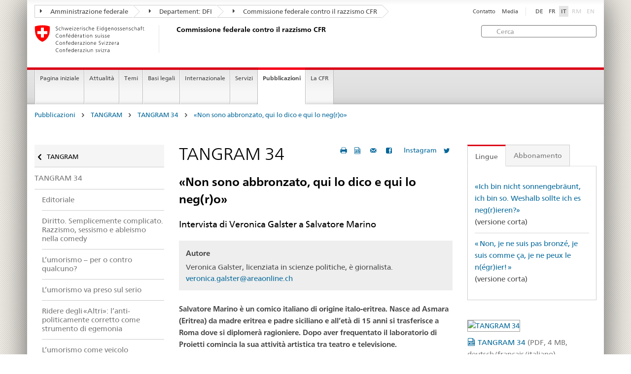

--- FILE ---
content_type: text/html
request_url: https://www.ekr.admin.ch/i785.html
body_size: 9573
content:
<!DOCTYPE HTML>
<!-- GENERATOR - generation.internetal 8.10/EKR2015_2015010702:https://www.ekr.admin.ch:it:785:20260120172934 -->
<HTML><HEAD>
<title>CFR : TANGRAM 34 - «Non sono abbronzato, qui lo dico e qui lo neg(r)o»</title>

<META NAME="publisher" CONTENT="Commissione federale contro il razzismo CFR">
<META NAME="author" CONTENT="Commissione federale contro il razzismo CFR">
<META NAME="copyright" CONTENT="Commissione federale contro il razzismo CFR">
<META NAME="generator" CONTENT="generation.internetal 8.10/EKR2015_2015010702">
<META NAME="description" CONTENT="Intervista di Veronica Galster a Salvatore Marino Salvatore Marino è un comico italiano di origine italo-eritrea. Nasce ad Asmara (Eritrea) da madre eritrea e padre siciliano e all’età di 15 anni ...">
<META NAME="robots" content="index,follow">
<META NAME="last-modified" CONTENT="2026-01-19">
<meta property="og:url" content="https://www.ekr.admin.ch/pubblicazioni/i785.html" />
<meta property="og:type" content="article" />
<meta property="og:title" content="CFR : TANGRAM 34 - «Non sono abbronzato, qui lo dico e qui lo neg(r)o»" />
<meta property="og:description" content="Intervista di Veronica Galster a Salvatore Marino Salvatore Marino è un comico italiano di origine italo-eritrea. Nasce ad Asmara (Eritrea) da madre eritrea e padre siciliano e all’età di 15 anni ..." />
<META NAME="revisit-after" content="7 days">
<meta name="referrer" content="no-referrer">
<META NAME="language" CONTENT="it">

<meta charset="utf-8">
<meta http-equiv="X-UA-Compatible" content="IE=edge">
<meta name="viewport" content="width=device-width, initial-scale=1">
<META NAME="language" CONTENT="it">
<html lang="it">
<liNK rel="stylesheet" href="/css/vendors.css">
<liNK rel="stylesheet" href="/css/admin.css">
<liNK rel="stylesheet" href="/css/admin_scm_20250612.css">
<style type="text/css">
blockquote::before{content:""}
blockquote::after{content:""}
</style>
<liNK rel="shortcut icon" href="/img/ico/favicon.ico">
<liNK rel="apple-touch-icon" sizes="57x57" href="/img/ico/apple-touch-icon-57x57.png">
<liNK rel="apple-touch-icon" sizes="114x114" href="/img/ico/apple-touch-icon-114x114.png">
<liNK rel="apple-touch-icon" sizes="72x72" href="/img/ico/apple-touch-icon-72x72.png">
<liNK rel="apple-touch-icon" sizes="144x144" href="/img/ico/apple-touch-icon-144x144.png">
<liNK rel="apple-touch-icon" sizes="60x60" href="/img/ico/apple-touch-icon-60x60.png">
<liNK rel="apple-touch-icon" sizes="120x120" href="/img/ico/apple-touch-icon-120x120.png">
<liNK rel="apple-touch-icon" sizes="76x76" href="/img/ico/apple-touch-icon-76x76.png">
<liNK rel="icon" type="image/png" href="/img/ico/favicon-96x96.png" sizes="96x96">
<liNK rel="icon" type="image/png" href="/img/ico/favicon-16x16.png" sizes="16x16">
<liNK rel="icon" type="image/png" href="/img/ico/favicon-32x32.png" sizes="32x32">
<meta name="msapplication-TileColor" content="#ffffff">
<meta name="msapplication-TileImage" content="/img/ico/mstile-144x144.png">
<meta name="msapplication-config" content="/img/ico/browserconfig.xml">
<!--[if lt IE 9]>
<script src="/js/html5shiv.js">
</SCRIPT>
<script src="/js/respond.min.js">
</SCRIPT>
<![endif]-->
<script>
(function(i,s,o,g,r,a,m){i['GoogleAnalyticsObject']=r;i[r]=i[r]||function(){
(i[r].q=i[r].q||[]).push(arguments)},i[r].l=1*new Date();a=s.createElement(o),
m=s.getElementsByTagName(o)[0];a.async=1;a.src=g;m.parentNode.insertBefore(a,m)
})(window,document,'script','https://www.google-analytics.com/analytics.js','ga');
ga('create', 'UA-64852589-1', 'auto');
ga('send', 'pageview');

</SCRIPT>
</head>

<body>
<div class="container container-main">

<header>
<div class="clearfix">
<nav class="navbar treecrumb pull-left">
<h2 class="sr-only">Orientation in the website</h2>
<ul class="nav navbar-nav">
<li class="dropdown">
<a href="https://www.admin.ch/gov/it/pagina-iniziale.html" class="dropdown-toggle"><span class="icon icon--right"></span> Amministrazione federale</a>
</li>
<li class="dropdown">
<a href="https://www.edi.admin.ch/edi/it/home.html" class="dropdown-toggle"><span class="icon icon--right"></span> Departement: DFI</a>
</li>
<li class="dropdown">
<a href="i100.html" class="dropdown-toggle"><span class="icon icon--right"></span> Commissione federale contro il razzismo CFR</a>
</li>
</ul>
</nav>
<section class="nav-services clearfix">
<h2>«Non sono abbronzato, qui lo dico e qui lo neg(r)o»</h2>
<h2 class="sr-only">Language selection</h2>
<nav class="nav-lang">
<ul>
<li><a href="/publikationen/d785.html">DE</a></li>
<li><a href="/publications/f785.html">FR</a></li>
<li><a class="active" href="/pubblicazioni/i785.html">IT</a></li>
<li class="disabled">RM</li>
<li class="disabled">EN</li>
</ul>
</nav>
<nav class="nav-service">
<h2 class="sr-only">Services navigation</h2>
<ul>
<li><a href="/i367.html">Contatto</a></li>
<li><a href="/i244.html">Media</a></li>
</ul>
</nav>
</section>
</div>
<a href="https://www.ekr.admin.ch/pagina_iniziale/i112.html" class="brand hidden-xs">
<img src="/img/logo-CH.svg" onerror="this.onerror=null; this.src='/img/logo-CH.png'" alt="Commissione federale contro il razzismo CFR">
<h1>Commissione federale contro il razzismo CFR</h1>
</a>
<form class="form-horizontal form-search pull-right" accept-charset="utf-8" action="/i513.html">
<h2 class="sr-only">Cerca</h2>
<label for="search-field" class="sr-only">Cerca:</label>
<input id="search-field" name="search" class="form-control search-field" type="text" placeholder="Cerca">
</form>
</header>
<nav class="nav-main yamm navbar">
<h2 class="sr-only">Navigation</h2>
<!-- Mobile -->
<section class="nav-mobileSCM">
<div class="table-row">
<div class="nav-mobile-header">
<div class="table-row">
<span class="nav-mobile-logo"><a href="/pagina_iniziale/i112.html"><img src="/img/swiss.svg" onerror="this.onerror=null; this.src='/img/swiss.png'" alt="Confederatio Helvetica"></a>
</span>
<a href="/pagina_iniziale/i112.html"><h1>Commissione federale contro il razzismo CFR</h1></a>
</a>
</div>
</div>
<div class="table-cell dropdown">
<a href="#" class="nav-mobile-menu dropdown-toggle" data-toggle="dropdown"><span class="icon icon--menu"></span></a>
<div class="drilldown dropdown-menu" role="menu">
<div class="drilldown-container">
<nav class="nav-page-list">
<ul>
<a href="/pubblicazioni/i108.html" class="icon icon--before icon--less">TANGRAM</a>
<li class=""><a href="/pubblicazioni/i108/1143.html">TANGRAM 34</a></li>
<ul>
<ul>
<li><a href="/pubblicazioni/i778.html">Editoriale</a></li>
<li><a href="/pubblicazioni/i779.html">Diritto. Semplicemente complicato. Razzismo, sessismo e ableismo nella comedy</a></li>
<li><a href="/pubblicazioni/i780.html">L’umorismo – per o contro qualcuno?</a></li>
<li><a href="/pubblicazioni/i781.html">L’umorismo va preso sul serio</a></li>
<li><a href="/pubblicazioni/i782.html">Ridere degli «Altri»: l’anti-politicamente corretto come strumento di egemonia</a></li>
<li><a href="/pubblicazioni/i783.html">L’umorismo come veicolo dell’educazione</a></li>
<li><a href="/pubblicazioni/i784.html">Dalle figure ripugnanti all’autoderisione – il razzismo nell’umorismo francese</a></li><li class="active"><a href="/pubblicazioni/i785.html">«Non sono abbronzato, qui lo dico e qui lo neg(r)o»</a></li>
<li><a href="/pubblicazioni/i786.html">«L’umorismo è un’arma »</a></li>
<li><a href="/pubblicazioni/i787.html">«Male non fare, paura non avere»</a></li>
<li><a href="/pubblicazioni/i788.html">La risata, ultima eco del Paradiso …</a></li>
<li><a href="/pubblicazioni/i789.html">«Spesso l’umorismo è confuso con la derisione»</a></li>
<li><a href="/pubblicazioni/i790.html">L’umorismo ebraico – un necrologio</a></li>
<li><a href="/pubblicazioni/i791.html">Campagna contro la discriminazione a Basilea-Città</a></li>
<li><a href="/pubblicazioni/i792.html">Nuove aree di transito per gli Jenisch e i Manouche/Sinti svizzeri</a></li>
</ul>
</ul>
<a href="#" class="yamm-close-bottom"><span class="icon icon--top"></span></a>
</nav>
</div>
</div>
</div>
<div class="table-cell dropdown">
<a href="#" class="nav-mobile-menu dropdown-toggle" data-toggle="dropdown"><span class="icon icon--search"></span></a>
<div class="dropdown-menu" role="menu">
<form class="form">
<h2 class="sr-only">Cerca</h2>
<label for="search-field-mobile" class="sr-only">Cerca:</label>
<input id="search-field-mobile" class="form-control" type="text" placeholder="Cerca">
<span class="icon icon--search"></span>
</form>
</div>
</div>
</div>
</section>
<!-- Non mobile The tab navigation -->
<ul class="nav navbar-nav nav-SCM"><li class="dropdown background_image_none"><a href="/pagina_iniziale/i112.html" title="Pagina iniziale">Pagina iniziale</a></li>
<li class="dropdown yamm-fw">
<a href="#" class="dropdown-toggle" data-toggle="dropdown">Attualità</a>
<ul class="dropdown-menu" role="menu">
<li>
<div class="yamm-content container-fluid">
<div class="row">
<div class="col-sm-12"><a href="#" class="yamm-close icon icon--after icon--close pull-right">Chiudere</a>
</div>
</div>
<div class="row">
<div class="col-sm-2"><h4><a href="/attualita/i940.html" title="Giubileo">Giubileo</a></h4>
</div>
<div class="col-sm-2"><h4><a href="/attualita/i244.html" title="Comunicati stampa">Comunicati stampa</a></h4>
</div>
<div class="col-sm-2"><h4><a href="/attualita/i109.html" title="Pareri">Pareri</a></h4>
</div>
<div class="col-sm-2"><h4><a href="/attualita/i258.html" title="Procedure di consultazione">Procedure di consultazione</a></h4>
</div>
<div class="col-sm-2"><h4><a href="/attualita/i214.html" title="Manifestazioni">Manifestazioni</a></h4>
<ul>
<li><a href="/attualita/i541.html" title="Campagne">Campagne</a></li>
<li><a href="/attualita/i579.html" title="Settimana contro il razzismo">Settimana contro il razzismo</a></li>
<li><a href="/attualita/i230.html" title="Convegni">Convegni</a></li>
</ul>
</div>
</div>
</p><p><br>
<a href="#" class="yamm-close-bottom"><span class="icon icon--top"></span></a>
</div>
</li>
</ul>
</li>
<li class="dropdown yamm-fw">
<a href="#" class="dropdown-toggle" data-toggle="dropdown">Temi</a>
<ul class="dropdown-menu" role="menu">
<li>
<div class="yamm-content container-fluid">
<div class="row">
<div class="col-sm-12"><a href="#" class="yamm-close icon icon--after icon--close pull-right">Chiudere</a>
</div>
</div>
<div class="row">
<div class="col-sm-2"><h4><a href="/temi/i260.html" title="Definizioni">Definizioni</a></h4>
<ul>
<li><a href="/temi/i123.html" title="Razzismo">Razzismo</a></li>
<li><a href="/temi/i502.html" title="Discriminazione">Discriminazione</a></li>
<li><a href="/temi/i125.html" title="Antisemitismo">Antisemitismo</a></li>
<li><a href="/temi/i126.html" title="Ostilità verso i musulmani ">Ostilità verso i musulmani </a></li>
<li><a href="/temi/i127.html" title="Il razzismo contro i neri ">Il razzismo contro i neri </a></li>
<li><a href="/temi/i129.html" title="Antiziganismo">Antiziganismo</a></li>
<li><a href="/temi/i128.html" title="Xenofobia ">Xenofobia </a></li>
</ul>
</div>
<div class="col-sm-2"><h4><a href="/temi/i133.html" title="Ambiti della vita">Ambiti della vita</a></h4>
<ul>
<li><a href="/temi/i134.html" title="Mondo del lavoro">Mondo del lavoro</a></li>
<li><a href="/temi/i135.html" title="Alloggio">Alloggio</a></li>
<li><a href="/temi/i140.html" title="Servizio pubblico e servizi privati">Servizio pubblico e servizi privati</a></li>
<li><a href="/temi/i136.html" title="Tempo libero">Tempo libero</a></li>
<li><a href="/temi/i137.html" title="Spazio pubblico">Spazio pubblico</a></li>
<li><a href="/temi/i139.html" title="Media e internet">Media e internet</a></li>
<li><a href="/temi/i141.html" title="Naturalizzazione">Naturalizzazione</a></li>
</ul>
</div>
</div>
</p><p><br>
<a href="#" class="yamm-close-bottom"><span class="icon icon--top"></span></a>
</div>
</li>
</ul>
</li>
<li class="dropdown yamm-fw">
<a href="#" class="dropdown-toggle" data-toggle="dropdown">Basi legali</a>
<ul class="dropdown-menu" role="menu">
<li>
<div class="yamm-content container-fluid">
<div class="row">
<div class="col-sm-12"><a href="#" class="yamm-close icon icon--after icon--close pull-right">Chiudere</a>
</div>
</div>
<div class="row">
<div class="col-sm-2"><h4><a href="/basi_legali/i144.html" title="Diritto internazionale">Diritto internazionale</a></h4>
<ul>
<li><a href="/basi_legali/i160.html" title="Procedura individuale di comunicazione">Procedura individuale di comunicazione</a></li>
</ul>
</div>
<div class="col-sm-2"><h4><a href="/basi_legali/i601.html" title="Diritto costituzionale">Diritto costituzionale</a></h4>
</div>
<div class="col-sm-2"><h4><a href="/basi_legali/i154.html" title="Diritto penale">Diritto penale</a></h4>
<ul>
<li><a href="/basi_legali/i155.html" title="Contesto">Contesto</a></li>
<li><a href="/basi_legali/i559.html" title="Perché abbiamo bisogno di una norma antidiscriminazione?">Perché abbiamo bisogno di una norma antidiscriminazione?</a></li>
<li><a href="/basi_legali/i181.html" title="FAQ">FAQ</a></li>
</ul>
</div>
<div class="col-sm-2"><h4><a href="/basi_legali/i507.html" title="Diritto civile">Diritto civile</a></h4>
</div>
<div class="col-sm-2"><h4><a href="/basi_legali/i264.html" title="Tutela giuridica">Tutela giuridica</a></h4>
<ul>
<li><a href="/basi_legali/i266.html" title="Possibilità di ricorso al CERD">Possibilità di ricorso al CERD</a></li>
</ul>
</div>
</div>
</p><p><br>
<a href="#" class="yamm-close-bottom"><span class="icon icon--top"></span></a>
</div>
</li>
</ul>
</li>
<li class="dropdown yamm-fw">
<a href="#" class="dropdown-toggle" data-toggle="dropdown">Internazionale</a>
<ul class="dropdown-menu" role="menu">
<li>
<div class="yamm-content container-fluid">
<div class="row">
<div class="col-sm-12"><a href="#" class="yamm-close icon icon--after icon--close pull-right">Chiudere</a>
</div>
</div>
<div class="row">
<div class="col-sm-2"><h4><a href="/internazionale/i232.html" title="ONU">ONU</a></h4>
<ul>
<li><a href="/internazionale/i607.html" title="Raccomandazioni del CERD">Raccomandazioni del CERD</a></li>
</ul>
</div>
<div class="col-sm-2"><h4><a href="/internazionale/i234.html" title="Consiglio d'Europa">Consiglio d'Europa</a></h4>
<ul>
<li><a href="/internazionale/i609.html" title="Raccomandazioni della ECRI">Raccomandazioni della ECRI</a></li>
</ul>
</div>
<div class="col-sm-2"><h4><a href="/internazionale/i237.html" title="OSCE">OSCE</a></h4>
</div>
</div>
</p><p><br>
<a href="#" class="yamm-close-bottom"><span class="icon icon--top"></span></a>
</div>
</li>
</ul>
</li>
<li class="dropdown yamm-fw">
<a href="#" class="dropdown-toggle" data-toggle="dropdown">Servizi</a>
<ul class="dropdown-menu" role="menu">
<li>
<div class="yamm-content container-fluid">
<div class="row">
<div class="col-sm-12"><a href="#" class="yamm-close icon icon--after icon--close pull-right">Chiudere</a>
</div>
</div>
<div class="row">
<div class="col-sm-2"><h4><a href="/servizi/i384.html" title="Agenda politica su razzismo">Agenda politica su razzismo</a></h4>
<ul>
<li><a href="/servizi/i546.html" title="Sessione autunnale 2025">Sessione autunnale 2025</a></li>
<li><a href="/servizi/i545.html" title="Sessione speciale 2025">Sessione speciale 2025</a></li>
<li><a href="/servizi/i543.html" title="Sessione estiva 2025">Sessione estiva 2025</a></li>
<li><a href="/servizi/i526.html" title="Sessione primaverile 2025">Sessione primaverile 2025</a></li>
<li><a href="/servizi/i544.html" title="Sessione invernale 2024">Sessione invernale 2024</a></li>
</ul>
</div>
<div class="col-sm-2"><h4><a href="/servizi/i269.html" title="Raccolta di casi giuridici">Raccolta di casi giuridici</a></h4>
<ul>
<li><a href="/servizi/i272.html" title="Quadro statistico">Quadro statistico</a></li>
<li><a href="/servizi/i373.html" title="Ricerca">Ricerca</a></li>
<li><a href="/servizi/i509.html" title="Aiuto">Aiuto</a></li>
</ul>
</div>
<div class="col-sm-2"><h4><a href="/servizi/i508.html" title="Consulenza giuridica">Consulenza giuridica</a></h4>
<ul>
<li><a href="/servizi/i838.html" title="Guida giuridica on-line">Guida giuridica on-line</a></li>
</ul>
</div>
<div class="col-sm-2"><h4><a href="/servizi/i259.html" title="Rete di consulenza per le vittime del razzismo">Rete di consulenza per le vittime del razzismo</a></h4>
</div>
<div class="col-sm-2"><h4><a href="/servizi/i420.html" title="Conciliazione">Conciliazione</a></h4>
</div>
</div>
</p><p><br>
<a href="#" class="yamm-close-bottom"><span class="icon icon--top"></span></a>
</div>
</li>
</ul>
</li>
<li class="dropdown yamm-fw current">
<a href="#" class="dropdown-toggle" data-toggle="dropdown">Pubblicazioni</a>
<ul class="dropdown-menu" role="menu">
<li>
<div class="yamm-content container-fluid">
<div class="row">
<div class="col-sm-12"><a href="#" class="yamm-close icon icon--after icon--close pull-right">Chiudere</a>
</div>
</div>
<div class="row">
<div class="col-sm-2"><h4><a href="/pubblicazioni/i108.html" title="TANGRAM">TANGRAM</a></h4>
<ul>
<li><a href="/pubblicazioni/i548.html" title="Abbonamento TANGRAM">Abbonamento TANGRAM</a></li>
</ul>
</div>
<div class="col-sm-2"><h4><a href="/pubblicazioni/i107.html" title="Studi">Studi</a></h4>
</div>
<div class="col-sm-2"><h4><a href="/pubblicazioni/i839.html" title="Dossier tematici">Dossier tematici</a></h4>
</div>
<div class="col-sm-2"><h4><a href="/pubblicazioni/i602.html" title="Monitoraggio nazionale ">Monitoraggio nazionale </a></h4>
</div>
<div class="col-sm-2"><h4><a href="/pubblicazioni/i110.html" title="Rapporti annuali">Rapporti annuali</a></h4>
</div>
<div class="col-sm-2 clearboth"><h4><a href="/pubblicazioni/i892.html" title="Newsletter della CFR">Newsletter della CFR</a></h4>
</div>
<div class="col-sm-2"><h4><a href="/pubblicazioni/i119.html" title="Altre pubblicazioni">Altre pubblicazioni</a></h4>
</div>
</div>
</p><p><br>
<a href="#" class="yamm-close-bottom"><span class="icon icon--top"></span></a>
</div>
</li>
</ul>
</li>
<li class="dropdown yamm-fw">
<a href="#" class="dropdown-toggle" data-toggle="dropdown">La CFR</a>
<ul class="dropdown-menu" role="menu">
<li>
<div class="yamm-content container-fluid">
<div class="row">
<div class="col-sm-12"><a href="#" class="yamm-close icon icon--after icon--close pull-right">Chiudere</a>
</div>
</div>
<div class="row">
<div class="col-sm-2"><h4><a href="/la_cfr/i598.html" title="Chi siamo">Chi siamo</a></h4>
</div>
<div class="col-sm-2"><h4><a href="/la_cfr/i159.html" title="Mandato">Mandato</a></h4>
</div>
<div class="col-sm-2"><h4><a href="/la_cfr/i599.html" title="Priorità tematiche della CFR">Priorità tematiche della CFR</a></h4>
</div>
<div class="col-sm-2"><h4><a href="/la_cfr/i291.html" title="Composizione">Composizione</a></h4>
</div>
<div class="col-sm-2"><h4><a href="/la_cfr/i292.html" title="Segreteria">Segreteria</a></h4>
</div>
<div class="col-sm-2 clearboth"><h4><a href="https://portal.collab.admin.ch/sites/301-e-collaboration/SitePages/Homepage.aspx" title="e-collaboration" target="_blank">e-collaboration</a></h4>
</div>
<div class="col-sm-2"><h4><a href="/la_cfr/i367.html" title="Contatto">Contatto</a></h4>
</div>
</div>
</p><p><br>
<a href="#" class="yamm-close-bottom"><span class="icon icon--top"></span></a>
</div>
</li>
</ul>
</li>
</ul>
</nav>
<section class="nav-SCM-print">
Pagina iniziale | Attualità | Temi | Basi legali | Internazionale | Servizi | <b>Pubblicazioni</b> | La CFR
</section>
<div class="container-fluid">
<div class="row">
<div class="col-sm-12">
<ol class="breadcrumb">
<li><a href="/pubblicazioni/i113.html">Pubblicazioni</a></li> <span class="icon icon--greater"></span>
<li><a href="/pubblicazioni/i108.html">TANGRAM</a></li> <span class="icon icon--greater"></span>
<li><a href="/pubblicazioni/i108/1143.html">TANGRAM 34</a></li> <span class="icon icon--greater"></span>
<li><a href="/pubblicazioni/i785.html">«Non sono abbronzato, qui lo dico e qui lo neg(r)o»</a></li>
</ol>
</div>
</div>
</div>
<br>
<div class="container-fluid">
<div class="row">
<div class="col-sm-8 col-sm-push-4 col-md-9 col-md-push-3">
<div class="row">
<div class="col-md-8">
<div class="list-group" style="float:right; width:60%; height:20px">
<div class="DIVexports">
<a class="icon icon--before icon--twitter pull-right marginleft10" href="https://twitter.com/share?url=https://www.ekr.admin.ch/pubblicazioni/i785.html" target="_blank"></a>
<a class="icon icon--before icon--instagram pull-right marginleft10" href="https://www.instagram.com/ekr_cfr/" target="_blank" title="">Instagram</a>
<a class="icon icon--before icon--facebook pull-right marginleft10" href="https://www.facebook.com/sharer.php?u=https://www.ekr.admin.ch/pubblicazioni/i785.html" target="_blank"></a>
<a href="mailto:Inserire indirizzo e-mail?subject=Guida giuridica per vittime di discriminazione razziale: «Non sono abbronzato, qui lo dico e qui lo neg(r)o»&body=Del bollettino TANGRAM consiglio:%0d%0a%0d%0a«Non sono abbronzato, qui lo dico e qui lo neg(r)o»%0d%0ahttps://www.ekr.admin.ch/i785.html%0d%0a%0d%0aDue volte all’anno la Commissione federale contro il razzismo CFR pubblica TANGRAM, una rivista specializzata nello studio e nell’analisi del razzismo in Svizzera. " class="icon icon--before icon--message pull-right marginleft10" title="Invia per e-mail"></a>
<a href="/pdf/Tangram_34.pdf#page=71" target="_blank" class="icon icon--before icon--pdf pull-right marginleft10" title="PDF"></a>
<a href="#" onclick="window.print()" class="icon icon--before icon--print pull-right"></a>
</div>
</div>
<h1>TANGRAM 34</h1><h1 class="h1_tangram">«Non sono abbronzato, qui lo dico e qui lo neg(r)o»</h1><h2 class="h2_tangram margintop0">Intervista di Veronica Galster a Salvatore Marino</h2><div style="padding: 1em 1em 0.1em 1em; background:#eeeeee; margin-bottom:1.8em"><p style="margin-bottom:5px"><b>Autore</b></p><p>Veronica Galster, licenziata in scienze politiche, è giornalista.<br>
<a href="mailto:veronica.galster@areaonline.ch" onmouseover="window.status='veronica.galster@areaonline.ch';" onMouseOut="window.status=''">veronica.galster@areaonline.ch</a><p>
</div><p class="lead">Salvatore Marino è un comico italiano di origine italo-eritrea. Nasce ad Asmara (Eritrea) da madre eritrea e padre siciliano e all’età di 15 anni si trasferisce a Roma dove si diplomerà ragioniere. Dopo aver frequentato il laboratorio di Proietti comincia la sua attività artistica tra teatro e televisione.</p><div class="clearboth"><p>Signor Marino, nella sua presentazione si autodefinisce «mezzo bianco e mezzo nero, con i capelli da nero e la faccia da bianco, ma più passa il tempo e più perdo melanina», una condizione questa che la fa sentire come «un nero pentito o un bianco indeciso»…</p><p>Sì, ironicamente ma neanche tanto ironicamente, nel senso che sono venuto in Italia quando avevo 15 anni e il mio colorito era decisamente più scuro. Poi da un punto di vista squisitamente naturale e biologico, non avendo più bisogno di una protezione dal sole africano, piano piano mi sono «sbiancato». In realtà io sono proprio due culture che si sono incontrate: quella di mio padre che è siciliano e quella di mia madre che è eritrea. Ho sempre avuto in seno le due culture e c’è sempre stato questo continuo conflitto positivo che trovo dia poi adito a prospettive e visioni molto ampie, che fanno fare delle scelte in maniera forse un po’ più critica.</p><p>Lei è un comico, ma che cosa la fa ridere?</p><p>Ma, io rido molto, rido parecchio, mi piace ridere. Nello specifico non lo so cosa mi faccia ridere. Mi fa ridere molto Totò, il suo stravolgimento linguistico; mi fa ridere Charlot, mi fanno ridere Stanlio e Ollio, mi fa ridere Massimo Boldi, che lavora anche lui sul linguaggio, sullo stravolgimento... io rido molto, mi fanno ridere tutti i comici italiani. Ridere fa bene.</p><p>Ridere fa bene, ma si può ridere di tutto? Anche delle minoranze?</p><p>Sì, credo di sì. Ho partecipato ad esempio alla creazione di un programma chiamato «comici integrati». Si tratta di un progetto dedicato alle scuole medie (seconda e terza media) che abbiamo presentato al Ministero per le pari opportunità, nello specifico all’Unar (Ufficio nazionale anti discriminazioni razziali), e con questo progetto abbiamo affrontato il tema del razzismo usando il linguaggio dell’umorismo e del divertimento.</p><p>Quindi i pregiudizi possono essere combattuti anche ridendoci su?</p><p>Sì, esatto, era lo scopo del progetto. In concreto abbiamo inviato ai ragazzi un questionario nel quale chiedevamo di scrivere pregi e difetti di tutte le etnie residenti nella loro regione, i ragazzi hanno risposto in anonimato e in base alle risposte abbiamo scritto uno spettacolo di un’ora, lavorando soprattutto sugli stereotipi e i pregiudizi. Sono venute fuori delle cose molto divertenti, una sorta di corto circuito. Per fare degli esempi: sui cinesi hanno scritto che i lati positivi sono il fatto di essere sempre sorridenti, di parlare poco e avere gli occhi a mandorla. Per i lati negativi c’è chi ha accennato agli occhi a mandorla da altri considerati positivi, chi ha scritto «fanno cose made in China». Sui filippini invece qualcuno ha scritto: «la nostra filippina è una polacca»... cose di questo tipo che abbiamo trasformato in uno spettacolo che ha fatto il giro dell’Italia: dalla Sicilia a Varese, in tutte le scuole che hanno partecipato al progetto.</p><p>Secondo lei, combattere i pregiudizi con l’umorismo è qualcosa che può fare chiunque o solo chi è vittima di questi pregiudizi?</p><p>Secondo me dette da uno che è nero come la pece o da un extra-comunitario le battute hanno ancora maggiore forza, diciamo che se le dice in prima persona qualcuno che è oggetto di scherno hanno una forza diversa. Penso però che lo possa fare chiunque, chiunque può dire le battute: sento tutti raccontare barzellette razziste.</p><p>In un filmato lei interpreta un padre che in un ipotetico futuro in cui terrestri ed extra-terrestri si frequentano, è confrontato al «problema» della figlia che esce con uno di loro. In uno scambio di opinioni con la moglie escono timori e pregiudizi verso un Altro «diverso»…</p><p>Sì, quella di quel filmato è una lettura molto forte che mi è piaciuta subito: quando il regista mi propose di fare questa cosa io la sposai immediatamente. Il senso è che in realtà siamo tutti quanti uguali: guardiamo le guerre che ci sono adesso (Ucraina, Medio Oriente, e tutte le guerre recenti), ma se dovessimo immaginare per un momento di essere invasi dagli extra-terresti ecco che diventeremmo un’unica comunità per cui ci metteremmo tutti assieme a combattere gli alieni. Ed è questo un po’ il paradosso. Dovremmo fare mente locale, ragionare, cercare di capire che poi alla fine siamo tutti uguali, gialli, neri, bianchi, verdi, di religioni diverse ... alla fine ci accomunano gli stessi problemi.</p><p>Uno dei suoi ultimi spettacoli ha come titolo «Non sono abbronzato, qui lo dico e qui lo neg(r)o», può spiegare com’è nato?</p><p>Sì, quello spettacolo nasce lo scorso anno da un lavoro di gruppo, con 5 o 6 amici autori: ognuno ha scritto un pezzo sul problema del razzismo, dell’integrazione, della diversità ed è uno spettacolo in parte comico e in parte no. Ad esempio: Massimiliano Bruno ha scritto la storia di un immigrato che arriva in Italia, però racconta tutta la storia, partendo dal grembo materno. Il suo pezzo è intitolato «giocafrica» e quindi tutto quello che racconta lo racconta come fosse un gioco: per lui la guerra è un gioco, attraversare il deserto per imbarcarsi sulle coste libiche è un gioco, quindi farsi centinaia di chilometri di deserto a piedi è un gioco, imbarcarsi su una zattera è un altro gioco, una volta arrivato a Lampedusa si deve integrare e trovare lavoro come clandestino e questo è un altro gioco ancora... È uno spettacolo che ha quindi un sapore anche amaro. Io tra l’altro lo riprendo quest’anno.</p><p>Nel suo quotidiano è davvero così importante il colore della pelle?</p><p>Ma, che dire, io viaggio: quando capito ad esempio a Londra il colore della pelle è assolutamente irrilevante, perché è una società oramai multiculturale oltre che multietnica. Gli Stati Uniti sono anch’essi una società multiculturale e quindi questo problema lì è assolutamente irrilevante oggi come oggi (senza guardare ai problemi del passato). L’Italia comincia di fatto a diventare una società multietnica, e poi spero diventerà anche una società multiculturale e quindi probabilmente fra vent’anni non noteremo più la differenza del colore della pelle e incontrare un Nero sarà assolutamente normale, così come lo sarà incontrare un giallo. Avremo tassisti cinesi, supermercati gestiti da bangladesi, dottori indiani,… Per il momento però non è così, quindi le differenze si notano. Con lo spettacolo per le scuole abbiamo però notato che dalla Toscana in su nelle scuole medie il 50 per cento degli alunni è di seconda generazione, quindi questo dà già l’idea di quella che potrà essere la stratificazione sociale nei prossimi 15 anni.</p>
</div>
<div class="clearboth paddingtop25px">
<p><small><a href="#" class="icon icon--before icon--power">Inizio pagina</a></small></p>
</div>
</div>
<div class="col-md-4">
<ul class="nav nav-tabs">
<li class="active"><a href="#tab" data-toggle="tab">Lingue</a></li>
<li><a href="/pubblicazioni/i548.html">Abbonamento</a></li>
</ul>
<div class="tab-content tab-border">
<p class="margintop06"><a href="/d785.html" title="«Ich bin nicht sonnengebräunt, ich bin so. Weshalb sollte ich es neg(r)ieren?»">«Ich bin nicht sonnengebräunt, ich bin so. Weshalb sollte ich es neg(r)ieren?»</a><br>
(versione corta)<hr><p class="margintop06"><a href="/f785.html" title="« Non, je ne suis pas bronzé, je suis comme ça, je ne peux le n(égr)ier! »">« Non, je ne suis pas bronzé, je suis comme ça, je ne peux le n(égr)ier! »</a><br>
(versione corta)
</div>
<br>
<figure><div style="width:50%">
<a href="/pdf/Tangram_34.pdf#page=71" target="_blank"><img src="/abbc/Tangram_34.jpg" title="Cover_TANGRAM_41.jpg" alt="TANGRAM 34" class="shop-detail-image"></a>
</div>
<p class="margintop06"><span class="text-dimmed lineheight16"> <a href="/pdf/Tangram_34.pdf#page=71" class="icon icon--before icon--pdf lineheight16" target="_blank">TANGRAM 34 <span class="text-dimmed lineheight16">(PDF, 4 MB, deutsch/fran&ccedil;ais/italiano)</span></a></span></a>
</p></figure>
</div>
</div>
</div>
<div class="col-sm-4 col-sm-pull-8 col-md-3 col-md-pull-9 drilldown">
<div class="drilldown-container">
<nav class="nav-page-list">
<a href="#" class="icon icon--before icon--less visible-xs">Back to parent</a>
<a href="/pubblicazioni/i108.html"
class="icon icon--before icon--less upmenu"> TANGRAM</a>
<ul>
<li class=""><a href="/pubblicazioni/i108/1143.html">TANGRAM 34</a></li>
<ul class="einzug">
<li><a href="/pubblicazioni/i778.html">Editoriale</a></li>
<li><a href="/pubblicazioni/i779.html">Diritto. Semplicemente complicato. Razzismo, sessismo e ableismo nella comedy</a></li>
<li><a href="/pubblicazioni/i780.html">L’umorismo – per o contro qualcuno?</a></li>
<li><a href="/pubblicazioni/i781.html">L’umorismo va preso sul serio</a></li>
<li><a href="/pubblicazioni/i782.html">Ridere degli «Altri»: l’anti-politicamente corretto come strumento di egemonia</a></li>
<li><a href="/pubblicazioni/i783.html">L’umorismo come veicolo dell’educazione</a></li>
<li><a href="/pubblicazioni/i784.html">Dalle figure ripugnanti all’autoderisione – il razzismo nell’umorismo francese</a></li><li class="active"><a href="/pubblicazioni/i785.html">«Non sono abbronzato, qui lo dico e qui lo neg(r)o»</a></li>
<li><a href="/pubblicazioni/i786.html">«L’umorismo è un’arma »</a></li>
<li><a href="/pubblicazioni/i787.html">«Male non fare, paura non avere»</a></li>
<li><a href="/pubblicazioni/i788.html">La risata, ultima eco del Paradiso …</a></li>
<li><a href="/pubblicazioni/i789.html">«Spesso l’umorismo è confuso con la derisione»</a></li>
<li><a href="/pubblicazioni/i790.html">L’umorismo ebraico – un necrologio</a></li>
<li><a href="/pubblicazioni/i791.html">Campagna contro la discriminazione a Basilea-Città</a></li>
<li><a href="/pubblicazioni/i792.html">Nuove aree di transito per gli Jenisch e i Manouche / Sinti svizzeri</a></li>
</ul>
</ul>
</nav>
</div>
</div>
</div>
</div>
<footer>
<div class="container-fluid footer-service">
<nav>
<ul>
<a href="/pubblicazioni/i108.html" class="icon icon--before icon--less">TANGRAM</a>
<li class=""><a href="/pubblicazioni/i108/1143.html">TANGRAM 34</a></li>
<ul>
<ul>
<li><a href="/pubblicazioni/i778.html">Editoriale</a></li>
<li><a href="/pubblicazioni/i779.html">Diritto. Semplicemente complicato. Razzismo, sessismo e ableismo nella comedy</a></li>
<li><a href="/pubblicazioni/i780.html">L’umorismo – per o contro qualcuno?</a></li>
<li><a href="/pubblicazioni/i781.html">L’umorismo va preso sul serio</a></li>
<li><a href="/pubblicazioni/i782.html">Ridere degli «Altri»: l’anti-politicamente corretto come strumento di egemonia</a></li>
<li><a href="/pubblicazioni/i783.html">L’umorismo come veicolo dell’educazione</a></li>
<li><a href="/pubblicazioni/i784.html">Dalle figure ripugnanti all’autoderisione – il razzismo nell’umorismo francese</a></li><li class="active"><a href="/pubblicazioni/i785.html">«Non sono abbronzato, qui lo dico e qui lo neg(r)o»</a></li>
<li><a href="/pubblicazioni/i786.html">«L’umorismo è un’arma »</a></li>
<li><a href="/pubblicazioni/i787.html">«Male non fare, paura non avere»</a></li>
<li><a href="/pubblicazioni/i788.html">La risata, ultima eco del Paradiso …</a></li>
<li><a href="/pubblicazioni/i789.html">«Spesso l’umorismo è confuso con la derisione»</a></li>
<li><a href="/pubblicazioni/i790.html">L’umorismo ebraico – un necrologio</a></li>
<li><a href="/pubblicazioni/i791.html">Campagna contro la discriminazione a Basilea-Città</a></li>
<li><a href="/pubblicazioni/i792.html">Nuove aree di transito per gli Jenisch e i Manouche/Sinti svizzeri</a></li>
</ul>
<li><a href="/i367.html">Contatto</a></li>
<li><a href="/i244.html">Media</a></li>
</ul>
</nav>
</div>
<div class="site-map">
<a href="#site-map" data-target="#site-map" data-toggle="collapse" class="site-map-toggle collapsed">Sitemap</a>
<script src="/js/polyfills.min.js">
</SCRIPT>
<div class="container-fluid" id="site-map">
<div class="col-sm-3 col-md-2_5">
<a href="/attualita/i596.html"><h3>Attualità</h3></a>
<ul class="list-unstyled"><li class="margintop03"><a href="/attualita/i940.html" title="Giubileo">Giubileo</a></li><li class="margintop03"><a href="/attualita/i244.html" title="Comunicati stampa">Comunicati stampa</a></li><li class="margintop03"><a href="/attualita/i109.html" title="Pareri">Pareri</a></li><li class="margintop03"><a href="/attualita/i258.html" title="Procedure di consultazione">Procedure di consultazione</a></li><li class="margintop03"><a href="/attualita/i214.html" title="Manifestazioni">Manifestazioni</a></li>
</ul>
</div><div class="col-sm-3 col-md-2_5">
<a href="/temi/i501.html"><h3>Temi</h3></a>
<ul class="list-unstyled"><li class="margintop03"><a href="/temi/i260.html" title="Definizioni">Definizioni</a></li><li class="margintop03"><a href="/temi/i133.html" title="Ambiti della vita">Ambiti della vita</a></li>
</ul>
</div><div class="col-sm-3 col-md-2_5">
<a href="/basi_legali/i142.html"><h3>Basi legali</h3></a>
<ul class="list-unstyled"><li class="margintop03"><a href="/basi_legali/i144.html" title="Diritto internazionale">Diritto internazionale</a></li><li class="margintop03"><a href="/basi_legali/i601.html" title="Diritto costituzionale">Diritto costituzionale</a></li><li class="margintop03"><a href="/basi_legali/i154.html" title="Diritto penale">Diritto penale</a></li><li class="margintop03"><a href="/basi_legali/i507.html" title="Diritto civile">Diritto civile</a></li><li class="margintop03"><a href="/basi_legali/i264.html" title="Tutela giuridica">Tutela giuridica</a></li>
</ul>
</div><div class="col-sm-3 col-md-2_5">
<a href="/internazionale/i231.html"><h3>Internazionale</h3></a>
<ul class="list-unstyled"><li class="margintop03"><a href="/internazionale/i232.html" title="ONU">ONU</a></li><li class="margintop03"><a href="/internazionale/i234.html" title="Consiglio d'Europa">Consiglio d'Europa</a></li><li class="margintop03"><a href="/internazionale/i237.html" title="OSCE">OSCE</a></li>
</ul>
</div><div class="col-sm-3 col-md-2_5">
<a href="/servizi/i114.html"><h3>Servizi</h3></a>
<ul class="list-unstyled"><li class="margintop03"><a href="/servizi/i384.html" title="Agenda politica su razzismo">Agenda politica su razzismo</a></li><li class="margintop03"><a href="/servizi/i269.html" title="Raccolta di casi giuridici">Raccolta di casi giuridici</a></li><li class="margintop03"><a href="/servizi/i508.html" title="Consulenza giuridica">Consulenza giuridica</a></li><li class="margintop03"><a href="/servizi/i259.html" title="Rete di consulenza per le vittime del razzismo">Rete di consulenza per le vittime del razzismo</a></li><li class="margintop03"><a href="/servizi/i420.html" title="Conciliazione">Conciliazione</a></li>
</ul>
</div><div class="col-sm-3 col-md-2_5">
<a href="/pubblicazioni/i113.html"><h3>Pubblicazioni</h3></a>
<ul class="list-unstyled"><li class="margintop03"><a href="/pubblicazioni/i108.html" title="TANGRAM">TANGRAM</a></li><li class="margintop03"><a href="/pubblicazioni/i107.html" title="Studi">Studi</a></li><li class="margintop03"><a href="/pubblicazioni/i839.html" title="Dossier tematici">Dossier tematici</a></li><li class="margintop03"><a href="/pubblicazioni/i602.html" title="Monitoraggio nazionale ">Monitoraggio nazionale </a></li><li class="margintop03"><a href="/pubblicazioni/i110.html" title="Rapporti annuali">Rapporti annuali</a></li><li class="margintop03"><a href="/pubblicazioni/i892.html" title="Newsletter della CFR">Newsletter della CFR</a></li><li class="margintop03"><a href="/pubblicazioni/i119.html" title="Altre pubblicazioni">Altre pubblicazioni</a></li>
</ul>
</div><div class="col-sm-3 col-md-2_5">
<a href="/la_cfr/i594.html"><h3>La CFR</h3></a>
<ul class="list-unstyled"><li class="margintop03"><a href="/la_cfr/i598.html" title="Chi siamo">Chi siamo</a></li><li class="margintop03"><a href="/la_cfr/i159.html" title="Mandato">Mandato</a></li><li class="margintop03"><a href="/la_cfr/i599.html" title="Priorità tematiche della CFR">Priorità tematiche della CFR</a></li><li class="margintop03"><a href="/la_cfr/i291.html" title="Composizione">Composizione</a></li><li class="margintop03"><a href="/la_cfr/i292.html" title="Segreteria">Segreteria</a></li><li class="margintop03"><a href="https://portal.collab.admin.ch/sites/301-e-collaboration/SitePages/Homepage.aspx" title="e-collaboration" target="_blank">e-collaboration</a></li><li class="margintop03"><a href="/la_cfr/i367.html" title="Contatto">Contatto</a></li>
</ul>
</div>
</div>
</div>
<div class="container-fluid" id="footinfo">
<h3>Tenersi informati</h3>
<nav class="links-social">
<ul>
<li><a class="icon icon--before icon--twitter" href="https://twitter.com/ekrcfr" target="_blank">Twitter</a></li>
<li><a class="icon icon--before icon--instagram" href="https://www.instagram.com/ekr_cfr/" target="_blank" title="" style="margin-left:0"><img src="/abbbg/icon-s-instagram.png" style="padding:0; margin:0 5px 0 -7px; width:13px">Instagram</a>
<li><a class="icon icon--before icon--facebook" href="https://www.facebook.com/ekrcfr/?modal=admin_todo_tour" target="_blank">Facebook</a></li>
<li><a class="icon icon--before icon--message" href="/i834.html">Newsletter della CFR</a></li>
<li><a class="icon icon--before icon--message" href="https://www.news-service.admin.ch/dienstleistungen/abonnieren/index.html?lang=it" target="_blank">News</a></li>
</ul>
</nav>
<hr class="footer-line visible-xs">
<div class="logo-footer">
<a href="/pagina_iniziale/i112.html" class="brand">
<img src="/img/logo-CH.svg" onerror="this.onerror=null; this.src='/img/logo-CH.png'" alt="The Federal Authorities of the Swiss Confederation, www.admin.ch"></a>
</div>
</div>
<address>
<div class="container-fluid" id="footpublisher">
<span class="hidden-xs">Commissione federale contro il razzismo CFR</span>
<nav class="pull-right">
<ul>
<li><a href="/i510.html">Sitemap</a></li>
<li><a href="/i549.html">Impressum</a></li>
<li><a href="/i550.html">Basi legali</a></li>
</ul>
</nav>
</div>
</address>
</footer>
</div>
<script type="text/javascript" src="/js/vendors.min.js">
</SCRIPT>
<script type="text/javascript" src="/js/main.min.js">
</SCRIPT>
</body>
</html>
